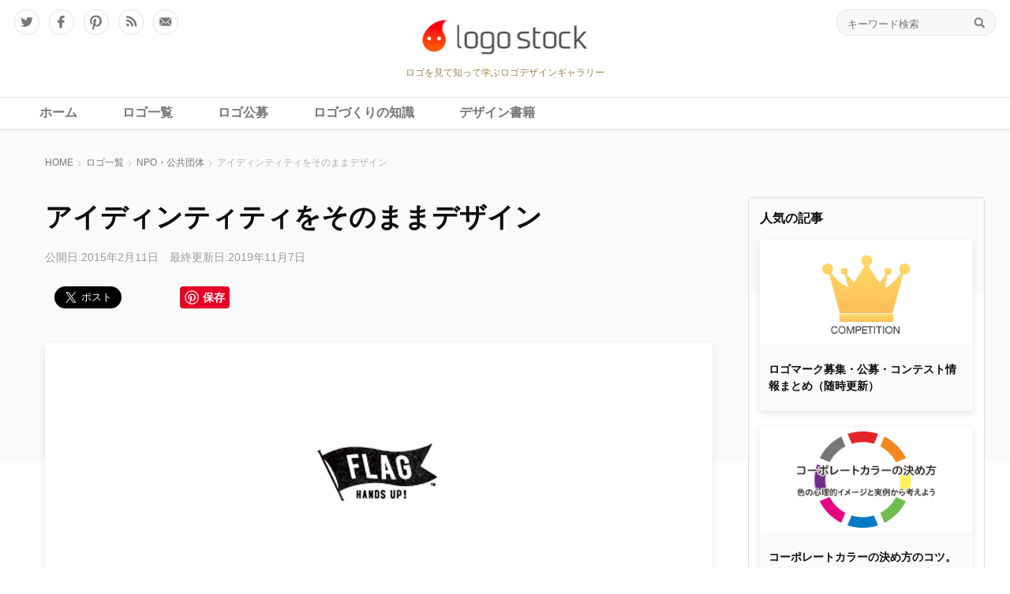

--- FILE ---
content_type: text/html; charset=utf-8
request_url: https://www.google.com/recaptcha/api2/aframe
body_size: 247
content:
<!DOCTYPE HTML><html><head><meta http-equiv="content-type" content="text/html; charset=UTF-8"></head><body><script nonce="55MujcJol_o0W8e8Ld_yVQ">/** Anti-fraud and anti-abuse applications only. See google.com/recaptcha */ try{var clients={'sodar':'https://pagead2.googlesyndication.com/pagead/sodar?'};window.addEventListener("message",function(a){try{if(a.source===window.parent){var b=JSON.parse(a.data);var c=clients[b['id']];if(c){var d=document.createElement('img');d.src=c+b['params']+'&rc='+(localStorage.getItem("rc::a")?sessionStorage.getItem("rc::b"):"");window.document.body.appendChild(d);sessionStorage.setItem("rc::e",parseInt(sessionStorage.getItem("rc::e")||0)+1);localStorage.setItem("rc::h",'1768936697709');}}}catch(b){}});window.parent.postMessage("_grecaptcha_ready", "*");}catch(b){}</script></body></html>